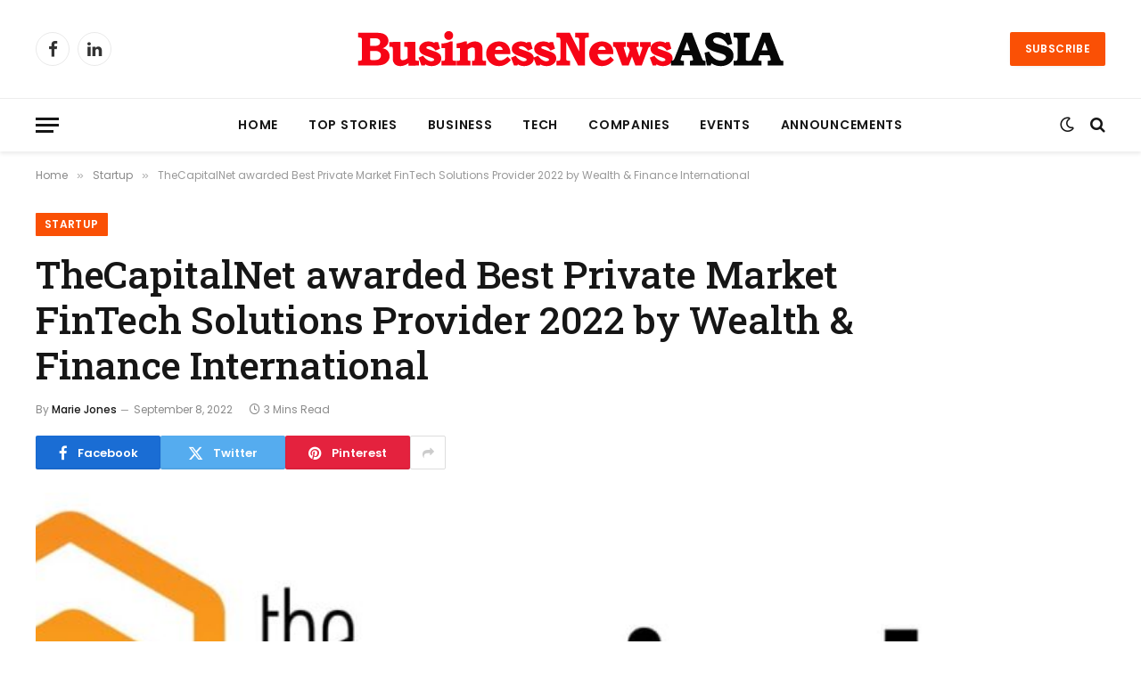

--- FILE ---
content_type: text/html; charset=UTF-8
request_url: https://www.businessnewsasia.com/2022090852354353-thecapitalnet-awarded-best-private-market-fintech-solutions-provider-2022-by-wealth-finance-international/
body_size: 17367
content:
<!DOCTYPE html><html dir="ltr" lang="en-US" prefix="og: https://ogp.me/ns#" prefix="og: https://ogp.me/ns#" class="s-light site-s-light"><head><meta charset="UTF-8" /><meta name="viewport" content="width=device-width, initial-scale=1" /><style>img:is([sizes="auto" i], [sizes^="auto," i]) { contain-intrinsic-size: 3000px 1500px }</style><meta name="description" content="TheCapitalNet, Inc., a leading enterprise SaaS and financial technologies company, has been awarded Best Private Markets FinTech Solutions Provider 2022 by Wealth &amp; Finance International. TheCapitalNet was recognized for transforming the private markets and private investments eco-system through technology, while focusing on PE, VC, CVCs, Angel Networks, Family Offices and M&amp;As. Link: www.wealthandfinance-news.com/winners/thecapitalnet-inc/ Wealth &amp; Finance" /><meta name="robots" content="max-image-preview:large" /><meta name="author" content="Marie Jones"/><link rel="canonical" href="https://www.businessnewsasia.com/2022090852354353-thecapitalnet-awarded-best-private-market-fintech-solutions-provider-2022-by-wealth-finance-international/" /><meta name="generator" content="All in One SEO (AIOSEO) 4.8.9" /><meta property="og:locale" content="en_US" /><meta property="og:site_name" content="BusinessNewsAsia.com" /><meta property="og:type" content="article" /><meta property="og:title" content="TheCapitalNet awarded Best Private Market FinTech Solutions Provider 2022 by Wealth &amp; Finance International" /><meta property="og:description" content="TheCapitalNet, Inc., a leading enterprise SaaS and financial technologies company, has been awarded Best Private Markets FinTech Solutions Provider 2022 by Wealth &amp; Finance International. TheCapitalNet was recognized for transforming the private markets and private investments eco-system through technology, while focusing on PE, VC, CVCs, Angel Networks, Family Offices and M&amp;As. Link: www.wealthandfinance-news.com/winners/thecapitalnet-inc/ Wealth &amp; Finance" /><meta property="og:url" content="https://www.businessnewsasia.com/2022090852354353-thecapitalnet-awarded-best-private-market-fintech-solutions-provider-2022-by-wealth-finance-international/" /><meta property="og:image" content="https://www.businessnewsasia.com/wp-content/uploads/2021/11/thecapitalnet.jpg" /><meta property="og:image:secure_url" content="https://www.businessnewsasia.com/wp-content/uploads/2021/11/thecapitalnet.jpg" /><meta property="og:image:width" content="1275" /><meta property="og:image:height" content="466" /><meta property="article:section" content="Startup" /><meta property="article:tag" content="thecapitalnet inc" /><meta property="article:published_time" content="2022-09-08T03:55:00+00:00" /><meta property="article:modified_time" content="2022-09-08T03:55:00+00:00" /><meta property="article:publisher" content="https://www.facebook.com/businessnewsasia" /><meta name="twitter:card" content="summary_large_image" /><meta name="twitter:title" content="TheCapitalNet awarded Best Private Market FinTech Solutions Provider 2022 by Wealth &amp; Finance International" /><meta name="twitter:description" content="TheCapitalNet, Inc., a leading enterprise SaaS and financial technologies company, has been awarded Best Private Markets FinTech Solutions Provider 2022 by Wealth &amp; Finance International. TheCapitalNet was recognized for transforming the private markets and private investments eco-system through technology, while focusing on PE, VC, CVCs, Angel Networks, Family Offices and M&amp;As. Link: www.wealthandfinance-news.com/winners/thecapitalnet-inc/ Wealth &amp; Finance" /><meta name="twitter:image" content="https://www.businessnewsasia.com/wp-content/uploads/2021/11/thecapitalnet.jpg" /><meta name="twitter:label1" content="Written by" /><meta name="twitter:data1" content="Marie Jones" /><meta name="twitter:label2" content="Est. reading time" /><meta name="twitter:data2" content="2 minutes" /> <script type="application/ld+json" class="aioseo-schema">{"@context":"https:\/\/schema.org","@graph":[{"@type":"BreadcrumbList","@id":"https:\/\/www.businessnewsasia.com\/2022090852354353-thecapitalnet-awarded-best-private-market-fintech-solutions-provider-2022-by-wealth-finance-international\/#breadcrumblist","itemListElement":[{"@type":"ListItem","@id":"https:\/\/www.businessnewsasia.com#listItem","position":1,"name":"Home","item":"https:\/\/www.businessnewsasia.com","nextItem":{"@type":"ListItem","@id":"https:\/\/www.businessnewsasia.com\/category\/startup\/#listItem","name":"Startup"}},{"@type":"ListItem","@id":"https:\/\/www.businessnewsasia.com\/category\/startup\/#listItem","position":2,"name":"Startup","item":"https:\/\/www.businessnewsasia.com\/category\/startup\/","nextItem":{"@type":"ListItem","@id":"https:\/\/www.businessnewsasia.com\/2022090852354353-thecapitalnet-awarded-best-private-market-fintech-solutions-provider-2022-by-wealth-finance-international\/#listItem","name":"TheCapitalNet awarded Best Private Market FinTech Solutions Provider 2022 by Wealth &amp; Finance International"},"previousItem":{"@type":"ListItem","@id":"https:\/\/www.businessnewsasia.com#listItem","name":"Home"}},{"@type":"ListItem","@id":"https:\/\/www.businessnewsasia.com\/2022090852354353-thecapitalnet-awarded-best-private-market-fintech-solutions-provider-2022-by-wealth-finance-international\/#listItem","position":3,"name":"TheCapitalNet awarded Best Private Market FinTech Solutions Provider 2022 by Wealth &amp; Finance International","previousItem":{"@type":"ListItem","@id":"https:\/\/www.businessnewsasia.com\/category\/startup\/#listItem","name":"Startup"}}]},{"@type":"NewsArticle","@id":"https:\/\/www.businessnewsasia.com\/2022090852354353-thecapitalnet-awarded-best-private-market-fintech-solutions-provider-2022-by-wealth-finance-international\/#newsarticle","name":"TheCapitalNet awarded Best Private Market FinTech Solutions Provider 2022 by Wealth & Finance International","headline":"TheCapitalNet awarded Best Private Market FinTech Solutions Provider 2022 by Wealth &amp; Finance International","author":{"@id":"https:\/\/www.businessnewsasia.com\/author\/marie-jones\/#author"},"publisher":{"@id":"https:\/\/www.businessnewsasia.com\/#organization"},"image":{"@type":"ImageObject","url":"https:\/\/www.businessnewsasia.com\/wp-content\/uploads\/2021\/11\/thecapitalnet.jpg","width":1275,"height":466},"datePublished":"2022-09-08T11:55:00+08:00","dateModified":"2022-09-08T11:55:00+08:00","inLanguage":"en-US","mainEntityOfPage":{"@id":"https:\/\/www.businessnewsasia.com\/2022090852354353-thecapitalnet-awarded-best-private-market-fintech-solutions-provider-2022-by-wealth-finance-international\/#webpage"},"isPartOf":{"@id":"https:\/\/www.businessnewsasia.com\/2022090852354353-thecapitalnet-awarded-best-private-market-fintech-solutions-provider-2022-by-wealth-finance-international\/#webpage"},"articleSection":"Startup, TheCapitalNet Inc","dateline":"Published on September 8, 2022."},{"@type":"Organization","@id":"https:\/\/www.businessnewsasia.com\/#organization","name":"BusinessNewsAsia.com","description":"The Latest Business News in Asia","url":"https:\/\/www.businessnewsasia.com\/","logo":{"@type":"ImageObject","url":"https:\/\/www.businessnewsasia.com\/wp-content\/uploads\/2016\/12\/businessnewsasia-new-logo.jpg","@id":"https:\/\/www.businessnewsasia.com\/2022090852354353-thecapitalnet-awarded-best-private-market-fintech-solutions-provider-2022-by-wealth-finance-international\/#organizationLogo","width":297,"height":88},"image":{"@id":"https:\/\/www.businessnewsasia.com\/2022090852354353-thecapitalnet-awarded-best-private-market-fintech-solutions-provider-2022-by-wealth-finance-international\/#organizationLogo"},"sameAs":["https:\/\/www.facebook.com\/businessnewsasia"]},{"@type":"Person","@id":"https:\/\/www.businessnewsasia.com\/author\/marie-jones\/#author","url":"https:\/\/www.businessnewsasia.com\/author\/marie-jones\/","name":"Marie Jones","image":{"@type":"ImageObject","@id":"https:\/\/www.businessnewsasia.com\/2022090852354353-thecapitalnet-awarded-best-private-market-fintech-solutions-provider-2022-by-wealth-finance-international\/#authorImage","url":"https:\/\/secure.gravatar.com\/avatar\/e4f3fc8bc90597466ef280033f7d3e3d74a31cf43707601f6e63e6345a6c41b7?s=96&d=mm&r=g","width":96,"height":96,"caption":"Marie Jones"}},{"@type":"WebPage","@id":"https:\/\/www.businessnewsasia.com\/2022090852354353-thecapitalnet-awarded-best-private-market-fintech-solutions-provider-2022-by-wealth-finance-international\/#webpage","url":"https:\/\/www.businessnewsasia.com\/2022090852354353-thecapitalnet-awarded-best-private-market-fintech-solutions-provider-2022-by-wealth-finance-international\/","name":"TheCapitalNet awarded Best Private Market FinTech Solutions Provider 2022 by Wealth & Finance International","description":"TheCapitalNet, Inc., a leading enterprise SaaS and financial technologies company, has been awarded Best Private Markets FinTech Solutions Provider 2022 by Wealth & Finance International. TheCapitalNet was recognized for transforming the private markets and private investments eco-system through technology, while focusing on PE, VC, CVCs, Angel Networks, Family Offices and M&As. Link: www.wealthandfinance-news.com\/winners\/thecapitalnet-inc\/ Wealth & Finance","inLanguage":"en-US","isPartOf":{"@id":"https:\/\/www.businessnewsasia.com\/#website"},"breadcrumb":{"@id":"https:\/\/www.businessnewsasia.com\/2022090852354353-thecapitalnet-awarded-best-private-market-fintech-solutions-provider-2022-by-wealth-finance-international\/#breadcrumblist"},"author":{"@id":"https:\/\/www.businessnewsasia.com\/author\/marie-jones\/#author"},"creator":{"@id":"https:\/\/www.businessnewsasia.com\/author\/marie-jones\/#author"},"image":{"@type":"ImageObject","url":"https:\/\/www.businessnewsasia.com\/wp-content\/uploads\/2021\/11\/thecapitalnet.jpg","@id":"https:\/\/www.businessnewsasia.com\/2022090852354353-thecapitalnet-awarded-best-private-market-fintech-solutions-provider-2022-by-wealth-finance-international\/#mainImage","width":1275,"height":466},"primaryImageOfPage":{"@id":"https:\/\/www.businessnewsasia.com\/2022090852354353-thecapitalnet-awarded-best-private-market-fintech-solutions-provider-2022-by-wealth-finance-international\/#mainImage"},"datePublished":"2022-09-08T11:55:00+08:00","dateModified":"2022-09-08T11:55:00+08:00"},{"@type":"WebSite","@id":"https:\/\/www.businessnewsasia.com\/#website","url":"https:\/\/www.businessnewsasia.com\/","name":"BusinessNewsAsia.com","alternateName":"Business News Asia","description":"The Latest Business News in Asia","inLanguage":"en-US","publisher":{"@id":"https:\/\/www.businessnewsasia.com\/#organization"}}]}</script> <title>TheCapitalNet awarded Best Private Market FinTech Solutions Provider 2022 by Wealth &amp; Finance International</title><link rel="preload" as="image" imagesrcset="https://www.businessnewsasia.com/wp-content/uploads/2021/11/thecapitalnet-1024x374.jpg" imagesizes="(max-width: 1200px) 100vw, 1200px" /><link rel="preload" as="font" href="https://www.businessnewsasia.com/wp-content/themes/smart-mag/css/icons/fonts/ts-icons.woff2?v3.1" type="font/woff2" crossorigin="anonymous" /><meta name="description" content="TheCapitalNet, Inc., a leading enterprise SaaS and financial technologies company, has been awarded Best Private Markets FinTech Solutions Provider 2022 by"/><meta name="robots" content="follow, index, max-snippet:-1, max-video-preview:-1, max-image-preview:large"/><link rel="canonical" href="https://www.businessnewsasia.com/2022090852354353-thecapitalnet-awarded-best-private-market-fintech-solutions-provider-2022-by-wealth-finance-international/" /><meta property="og:locale" content="en_US" /><meta property="og:type" content="article" /><meta property="og:title" content="TheCapitalNet awarded Best Private Market FinTech Solutions Provider 2022 by Wealth &amp; Finance International - BusinessNewsAsia.com" /><meta property="og:description" content="TheCapitalNet, Inc., a leading enterprise SaaS and financial technologies company, has been awarded Best Private Markets FinTech Solutions Provider 2022 by" /><meta property="og:url" content="https://www.businessnewsasia.com/2022090852354353-thecapitalnet-awarded-best-private-market-fintech-solutions-provider-2022-by-wealth-finance-international/" /><meta property="og:site_name" content="BusinessNewsAsia.com" /><meta property="article:tag" content="TheCapitalNet Inc" /><meta property="article:section" content="Startup" /><meta property="og:image" content="https://www.businessnewsasia.com/wp-content/uploads/2021/11/thecapitalnet.jpg" /><meta property="og:image:secure_url" content="https://www.businessnewsasia.com/wp-content/uploads/2021/11/thecapitalnet.jpg" /><meta property="og:image:width" content="1275" /><meta property="og:image:height" content="466" /><meta property="og:image:alt" content="TheCapitalNet awarded Best Private Market FinTech Solutions Provider 2022 by Wealth &amp; Finance International" /><meta property="og:image:type" content="image/jpeg" /><meta property="article:published_time" content="2022-09-08T11:55:00+08:00" /><meta name="twitter:card" content="summary_large_image" /><meta name="twitter:title" content="TheCapitalNet awarded Best Private Market FinTech Solutions Provider 2022 by Wealth &amp; Finance International - BusinessNewsAsia.com" /><meta name="twitter:description" content="TheCapitalNet, Inc., a leading enterprise SaaS and financial technologies company, has been awarded Best Private Markets FinTech Solutions Provider 2022 by" /><meta name="twitter:image" content="https://www.businessnewsasia.com/wp-content/uploads/2021/11/thecapitalnet.jpg" /><meta name="twitter:label1" content="Written by" /><meta name="twitter:data1" content="Marie Jones" /><meta name="twitter:label2" content="Time to read" /><meta name="twitter:data2" content="2 minutes" /> <script type="application/ld+json" class="rank-math-schema">{"@context":"https://schema.org","@graph":[{"@type":"Organization","@id":"https://www.businessnewsasia.com/#organization","name":"BusinessNewsAsia.com","url":"https://www.businessnewsasia.com"},{"@type":"WebSite","@id":"https://www.businessnewsasia.com/#website","url":"https://www.businessnewsasia.com","name":"BusinessNewsAsia.com","publisher":{"@id":"https://www.businessnewsasia.com/#organization"},"inLanguage":"en-US"},{"@type":"ImageObject","@id":"https://www.businessnewsasia.com/wp-content/uploads/2021/11/thecapitalnet.jpg","url":"https://www.businessnewsasia.com/wp-content/uploads/2021/11/thecapitalnet.jpg","width":"1275","height":"466","inLanguage":"en-US"},{"@type":"WebPage","@id":"https://www.businessnewsasia.com/2022090852354353-thecapitalnet-awarded-best-private-market-fintech-solutions-provider-2022-by-wealth-finance-international/#webpage","url":"https://www.businessnewsasia.com/2022090852354353-thecapitalnet-awarded-best-private-market-fintech-solutions-provider-2022-by-wealth-finance-international/","name":"TheCapitalNet awarded Best Private Market FinTech Solutions Provider 2022 by Wealth &amp; Finance International - BusinessNewsAsia.com","datePublished":"2022-09-08T11:55:00+08:00","dateModified":"2022-09-08T11:55:00+08:00","isPartOf":{"@id":"https://www.businessnewsasia.com/#website"},"primaryImageOfPage":{"@id":"https://www.businessnewsasia.com/wp-content/uploads/2021/11/thecapitalnet.jpg"},"inLanguage":"en-US"},{"@type":"Person","@id":"https://www.businessnewsasia.com/author/marie-jones/","name":"Marie Jones","url":"https://www.businessnewsasia.com/author/marie-jones/","image":{"@type":"ImageObject","@id":"https://secure.gravatar.com/avatar/e4f3fc8bc90597466ef280033f7d3e3d74a31cf43707601f6e63e6345a6c41b7?s=96&amp;d=mm&amp;r=g","url":"https://secure.gravatar.com/avatar/e4f3fc8bc90597466ef280033f7d3e3d74a31cf43707601f6e63e6345a6c41b7?s=96&amp;d=mm&amp;r=g","caption":"Marie Jones","inLanguage":"en-US"},"worksFor":{"@id":"https://www.businessnewsasia.com/#organization"}},{"@type":"BlogPosting","headline":"TheCapitalNet awarded Best Private Market FinTech Solutions Provider 2022 by Wealth &amp; Finance","datePublished":"2022-09-08T11:55:00+08:00","dateModified":"2022-09-08T11:55:00+08:00","articleSection":"Startup","author":{"@id":"https://www.businessnewsasia.com/author/marie-jones/","name":"Marie Jones"},"publisher":{"@id":"https://www.businessnewsasia.com/#organization"},"description":"TheCapitalNet, Inc., a leading enterprise SaaS and financial technologies company, has been awarded Best Private Markets FinTech Solutions Provider 2022 by","name":"TheCapitalNet awarded Best Private Market FinTech Solutions Provider 2022 by Wealth &amp; Finance","@id":"https://www.businessnewsasia.com/2022090852354353-thecapitalnet-awarded-best-private-market-fintech-solutions-provider-2022-by-wealth-finance-international/#richSnippet","isPartOf":{"@id":"https://www.businessnewsasia.com/2022090852354353-thecapitalnet-awarded-best-private-market-fintech-solutions-provider-2022-by-wealth-finance-international/#webpage"},"image":{"@id":"https://www.businessnewsasia.com/wp-content/uploads/2021/11/thecapitalnet.jpg"},"inLanguage":"en-US","mainEntityOfPage":{"@id":"https://www.businessnewsasia.com/2022090852354353-thecapitalnet-awarded-best-private-market-fintech-solutions-provider-2022-by-wealth-finance-international/#webpage"}}]}</script> <link rel='dns-prefetch' href='//fonts.googleapis.com' /><link rel="alternate" type="application/rss+xml" title="BusinessNewsAsia.com &raquo; Feed" href="https://www.businessnewsasia.com/feed/" /><link rel="alternate" type="application/rss+xml" title="BusinessNewsAsia.com &raquo; Comments Feed" href="https://www.businessnewsasia.com/comments/feed/" /><link rel="alternate" type="application/rss+xml" title="BusinessNewsAsia.com &raquo; TheCapitalNet awarded Best Private Market FinTech Solutions Provider 2022 by Wealth &amp; Finance International Comments Feed" href="https://www.businessnewsasia.com/2022090852354353-thecapitalnet-awarded-best-private-market-fintech-solutions-provider-2022-by-wealth-finance-international/feed/" /> <script type="text/javascript">/*  */
window._wpemojiSettings = {"baseUrl":"https:\/\/s.w.org\/images\/core\/emoji\/16.0.1\/72x72\/","ext":".png","svgUrl":"https:\/\/s.w.org\/images\/core\/emoji\/16.0.1\/svg\/","svgExt":".svg","source":{"concatemoji":"https:\/\/www.businessnewsasia.com\/wp-includes\/js\/wp-emoji-release.min.js?ver=6.8.3"}};
/*! This file is auto-generated */
!function(s,n){var o,i,e;function c(e){try{var t={supportTests:e,timestamp:(new Date).valueOf()};sessionStorage.setItem(o,JSON.stringify(t))}catch(e){}}function p(e,t,n){e.clearRect(0,0,e.canvas.width,e.canvas.height),e.fillText(t,0,0);var t=new Uint32Array(e.getImageData(0,0,e.canvas.width,e.canvas.height).data),a=(e.clearRect(0,0,e.canvas.width,e.canvas.height),e.fillText(n,0,0),new Uint32Array(e.getImageData(0,0,e.canvas.width,e.canvas.height).data));return t.every(function(e,t){return e===a[t]})}function u(e,t){e.clearRect(0,0,e.canvas.width,e.canvas.height),e.fillText(t,0,0);for(var n=e.getImageData(16,16,1,1),a=0;a<n.data.length;a++)if(0!==n.data[a])return!1;return!0}function f(e,t,n,a){switch(t){case"flag":return n(e,"\ud83c\udff3\ufe0f\u200d\u26a7\ufe0f","\ud83c\udff3\ufe0f\u200b\u26a7\ufe0f")?!1:!n(e,"\ud83c\udde8\ud83c\uddf6","\ud83c\udde8\u200b\ud83c\uddf6")&&!n(e,"\ud83c\udff4\udb40\udc67\udb40\udc62\udb40\udc65\udb40\udc6e\udb40\udc67\udb40\udc7f","\ud83c\udff4\u200b\udb40\udc67\u200b\udb40\udc62\u200b\udb40\udc65\u200b\udb40\udc6e\u200b\udb40\udc67\u200b\udb40\udc7f");case"emoji":return!a(e,"\ud83e\udedf")}return!1}function g(e,t,n,a){var r="undefined"!=typeof WorkerGlobalScope&&self instanceof WorkerGlobalScope?new OffscreenCanvas(300,150):s.createElement("canvas"),o=r.getContext("2d",{willReadFrequently:!0}),i=(o.textBaseline="top",o.font="600 32px Arial",{});return e.forEach(function(e){i[e]=t(o,e,n,a)}),i}function t(e){var t=s.createElement("script");t.src=e,t.defer=!0,s.head.appendChild(t)}"undefined"!=typeof Promise&&(o="wpEmojiSettingsSupports",i=["flag","emoji"],n.supports={everything:!0,everythingExceptFlag:!0},e=new Promise(function(e){s.addEventListener("DOMContentLoaded",e,{once:!0})}),new Promise(function(t){var n=function(){try{var e=JSON.parse(sessionStorage.getItem(o));if("object"==typeof e&&"number"==typeof e.timestamp&&(new Date).valueOf()<e.timestamp+604800&&"object"==typeof e.supportTests)return e.supportTests}catch(e){}return null}();if(!n){if("undefined"!=typeof Worker&&"undefined"!=typeof OffscreenCanvas&&"undefined"!=typeof URL&&URL.createObjectURL&&"undefined"!=typeof Blob)try{var e="postMessage("+g.toString()+"("+[JSON.stringify(i),f.toString(),p.toString(),u.toString()].join(",")+"));",a=new Blob([e],{type:"text/javascript"}),r=new Worker(URL.createObjectURL(a),{name:"wpTestEmojiSupports"});return void(r.onmessage=function(e){c(n=e.data),r.terminate(),t(n)})}catch(e){}c(n=g(i,f,p,u))}t(n)}).then(function(e){for(var t in e)n.supports[t]=e[t],n.supports.everything=n.supports.everything&&n.supports[t],"flag"!==t&&(n.supports.everythingExceptFlag=n.supports.everythingExceptFlag&&n.supports[t]);n.supports.everythingExceptFlag=n.supports.everythingExceptFlag&&!n.supports.flag,n.DOMReady=!1,n.readyCallback=function(){n.DOMReady=!0}}).then(function(){return e}).then(function(){var e;n.supports.everything||(n.readyCallback(),(e=n.source||{}).concatemoji?t(e.concatemoji):e.wpemoji&&e.twemoji&&(t(e.twemoji),t(e.wpemoji)))}))}((window,document),window._wpemojiSettings);
/*  */</script> <style id='wp-emoji-styles-inline-css' type='text/css'>img.wp-smiley, img.emoji {
		display: inline !important;
		border: none !important;
		box-shadow: none !important;
		height: 1em !important;
		width: 1em !important;
		margin: 0 0.07em !important;
		vertical-align: -0.1em !important;
		background: none !important;
		padding: 0 !important;
	}</style><link data-optimized="1" rel='stylesheet' id='wp-block-library-css' href='https://www.businessnewsasia.com/wp-content/litespeed/css/e69401b9c8a544857e2656db0a7ca0cb.css?ver=13c61' type='text/css' media='all' /><style id='classic-theme-styles-inline-css' type='text/css'>/*! This file is auto-generated */
.wp-block-button__link{color:#fff;background-color:#32373c;border-radius:9999px;box-shadow:none;text-decoration:none;padding:calc(.667em + 2px) calc(1.333em + 2px);font-size:1.125em}.wp-block-file__button{background:#32373c;color:#fff;text-decoration:none}</style><style id='global-styles-inline-css' type='text/css'>:root{--wp--preset--aspect-ratio--square: 1;--wp--preset--aspect-ratio--4-3: 4/3;--wp--preset--aspect-ratio--3-4: 3/4;--wp--preset--aspect-ratio--3-2: 3/2;--wp--preset--aspect-ratio--2-3: 2/3;--wp--preset--aspect-ratio--16-9: 16/9;--wp--preset--aspect-ratio--9-16: 9/16;--wp--preset--color--black: #000000;--wp--preset--color--cyan-bluish-gray: #abb8c3;--wp--preset--color--white: #ffffff;--wp--preset--color--pale-pink: #f78da7;--wp--preset--color--vivid-red: #cf2e2e;--wp--preset--color--luminous-vivid-orange: #ff6900;--wp--preset--color--luminous-vivid-amber: #fcb900;--wp--preset--color--light-green-cyan: #7bdcb5;--wp--preset--color--vivid-green-cyan: #00d084;--wp--preset--color--pale-cyan-blue: #8ed1fc;--wp--preset--color--vivid-cyan-blue: #0693e3;--wp--preset--color--vivid-purple: #9b51e0;--wp--preset--gradient--vivid-cyan-blue-to-vivid-purple: linear-gradient(135deg,rgba(6,147,227,1) 0%,rgb(155,81,224) 100%);--wp--preset--gradient--light-green-cyan-to-vivid-green-cyan: linear-gradient(135deg,rgb(122,220,180) 0%,rgb(0,208,130) 100%);--wp--preset--gradient--luminous-vivid-amber-to-luminous-vivid-orange: linear-gradient(135deg,rgba(252,185,0,1) 0%,rgba(255,105,0,1) 100%);--wp--preset--gradient--luminous-vivid-orange-to-vivid-red: linear-gradient(135deg,rgba(255,105,0,1) 0%,rgb(207,46,46) 100%);--wp--preset--gradient--very-light-gray-to-cyan-bluish-gray: linear-gradient(135deg,rgb(238,238,238) 0%,rgb(169,184,195) 100%);--wp--preset--gradient--cool-to-warm-spectrum: linear-gradient(135deg,rgb(74,234,220) 0%,rgb(151,120,209) 20%,rgb(207,42,186) 40%,rgb(238,44,130) 60%,rgb(251,105,98) 80%,rgb(254,248,76) 100%);--wp--preset--gradient--blush-light-purple: linear-gradient(135deg,rgb(255,206,236) 0%,rgb(152,150,240) 100%);--wp--preset--gradient--blush-bordeaux: linear-gradient(135deg,rgb(254,205,165) 0%,rgb(254,45,45) 50%,rgb(107,0,62) 100%);--wp--preset--gradient--luminous-dusk: linear-gradient(135deg,rgb(255,203,112) 0%,rgb(199,81,192) 50%,rgb(65,88,208) 100%);--wp--preset--gradient--pale-ocean: linear-gradient(135deg,rgb(255,245,203) 0%,rgb(182,227,212) 50%,rgb(51,167,181) 100%);--wp--preset--gradient--electric-grass: linear-gradient(135deg,rgb(202,248,128) 0%,rgb(113,206,126) 100%);--wp--preset--gradient--midnight: linear-gradient(135deg,rgb(2,3,129) 0%,rgb(40,116,252) 100%);--wp--preset--font-size--small: 13px;--wp--preset--font-size--medium: 20px;--wp--preset--font-size--large: 36px;--wp--preset--font-size--x-large: 42px;--wp--preset--spacing--20: 0.44rem;--wp--preset--spacing--30: 0.67rem;--wp--preset--spacing--40: 1rem;--wp--preset--spacing--50: 1.5rem;--wp--preset--spacing--60: 2.25rem;--wp--preset--spacing--70: 3.38rem;--wp--preset--spacing--80: 5.06rem;--wp--preset--shadow--natural: 6px 6px 9px rgba(0, 0, 0, 0.2);--wp--preset--shadow--deep: 12px 12px 50px rgba(0, 0, 0, 0.4);--wp--preset--shadow--sharp: 6px 6px 0px rgba(0, 0, 0, 0.2);--wp--preset--shadow--outlined: 6px 6px 0px -3px rgba(255, 255, 255, 1), 6px 6px rgba(0, 0, 0, 1);--wp--preset--shadow--crisp: 6px 6px 0px rgba(0, 0, 0, 1);}:where(.is-layout-flex){gap: 0.5em;}:where(.is-layout-grid){gap: 0.5em;}body .is-layout-flex{display: flex;}.is-layout-flex{flex-wrap: wrap;align-items: center;}.is-layout-flex > :is(*, div){margin: 0;}body .is-layout-grid{display: grid;}.is-layout-grid > :is(*, div){margin: 0;}:where(.wp-block-columns.is-layout-flex){gap: 2em;}:where(.wp-block-columns.is-layout-grid){gap: 2em;}:where(.wp-block-post-template.is-layout-flex){gap: 1.25em;}:where(.wp-block-post-template.is-layout-grid){gap: 1.25em;}.has-black-color{color: var(--wp--preset--color--black) !important;}.has-cyan-bluish-gray-color{color: var(--wp--preset--color--cyan-bluish-gray) !important;}.has-white-color{color: var(--wp--preset--color--white) !important;}.has-pale-pink-color{color: var(--wp--preset--color--pale-pink) !important;}.has-vivid-red-color{color: var(--wp--preset--color--vivid-red) !important;}.has-luminous-vivid-orange-color{color: var(--wp--preset--color--luminous-vivid-orange) !important;}.has-luminous-vivid-amber-color{color: var(--wp--preset--color--luminous-vivid-amber) !important;}.has-light-green-cyan-color{color: var(--wp--preset--color--light-green-cyan) !important;}.has-vivid-green-cyan-color{color: var(--wp--preset--color--vivid-green-cyan) !important;}.has-pale-cyan-blue-color{color: var(--wp--preset--color--pale-cyan-blue) !important;}.has-vivid-cyan-blue-color{color: var(--wp--preset--color--vivid-cyan-blue) !important;}.has-vivid-purple-color{color: var(--wp--preset--color--vivid-purple) !important;}.has-black-background-color{background-color: var(--wp--preset--color--black) !important;}.has-cyan-bluish-gray-background-color{background-color: var(--wp--preset--color--cyan-bluish-gray) !important;}.has-white-background-color{background-color: var(--wp--preset--color--white) !important;}.has-pale-pink-background-color{background-color: var(--wp--preset--color--pale-pink) !important;}.has-vivid-red-background-color{background-color: var(--wp--preset--color--vivid-red) !important;}.has-luminous-vivid-orange-background-color{background-color: var(--wp--preset--color--luminous-vivid-orange) !important;}.has-luminous-vivid-amber-background-color{background-color: var(--wp--preset--color--luminous-vivid-amber) !important;}.has-light-green-cyan-background-color{background-color: var(--wp--preset--color--light-green-cyan) !important;}.has-vivid-green-cyan-background-color{background-color: var(--wp--preset--color--vivid-green-cyan) !important;}.has-pale-cyan-blue-background-color{background-color: var(--wp--preset--color--pale-cyan-blue) !important;}.has-vivid-cyan-blue-background-color{background-color: var(--wp--preset--color--vivid-cyan-blue) !important;}.has-vivid-purple-background-color{background-color: var(--wp--preset--color--vivid-purple) !important;}.has-black-border-color{border-color: var(--wp--preset--color--black) !important;}.has-cyan-bluish-gray-border-color{border-color: var(--wp--preset--color--cyan-bluish-gray) !important;}.has-white-border-color{border-color: var(--wp--preset--color--white) !important;}.has-pale-pink-border-color{border-color: var(--wp--preset--color--pale-pink) !important;}.has-vivid-red-border-color{border-color: var(--wp--preset--color--vivid-red) !important;}.has-luminous-vivid-orange-border-color{border-color: var(--wp--preset--color--luminous-vivid-orange) !important;}.has-luminous-vivid-amber-border-color{border-color: var(--wp--preset--color--luminous-vivid-amber) !important;}.has-light-green-cyan-border-color{border-color: var(--wp--preset--color--light-green-cyan) !important;}.has-vivid-green-cyan-border-color{border-color: var(--wp--preset--color--vivid-green-cyan) !important;}.has-pale-cyan-blue-border-color{border-color: var(--wp--preset--color--pale-cyan-blue) !important;}.has-vivid-cyan-blue-border-color{border-color: var(--wp--preset--color--vivid-cyan-blue) !important;}.has-vivid-purple-border-color{border-color: var(--wp--preset--color--vivid-purple) !important;}.has-vivid-cyan-blue-to-vivid-purple-gradient-background{background: var(--wp--preset--gradient--vivid-cyan-blue-to-vivid-purple) !important;}.has-light-green-cyan-to-vivid-green-cyan-gradient-background{background: var(--wp--preset--gradient--light-green-cyan-to-vivid-green-cyan) !important;}.has-luminous-vivid-amber-to-luminous-vivid-orange-gradient-background{background: var(--wp--preset--gradient--luminous-vivid-amber-to-luminous-vivid-orange) !important;}.has-luminous-vivid-orange-to-vivid-red-gradient-background{background: var(--wp--preset--gradient--luminous-vivid-orange-to-vivid-red) !important;}.has-very-light-gray-to-cyan-bluish-gray-gradient-background{background: var(--wp--preset--gradient--very-light-gray-to-cyan-bluish-gray) !important;}.has-cool-to-warm-spectrum-gradient-background{background: var(--wp--preset--gradient--cool-to-warm-spectrum) !important;}.has-blush-light-purple-gradient-background{background: var(--wp--preset--gradient--blush-light-purple) !important;}.has-blush-bordeaux-gradient-background{background: var(--wp--preset--gradient--blush-bordeaux) !important;}.has-luminous-dusk-gradient-background{background: var(--wp--preset--gradient--luminous-dusk) !important;}.has-pale-ocean-gradient-background{background: var(--wp--preset--gradient--pale-ocean) !important;}.has-electric-grass-gradient-background{background: var(--wp--preset--gradient--electric-grass) !important;}.has-midnight-gradient-background{background: var(--wp--preset--gradient--midnight) !important;}.has-small-font-size{font-size: var(--wp--preset--font-size--small) !important;}.has-medium-font-size{font-size: var(--wp--preset--font-size--medium) !important;}.has-large-font-size{font-size: var(--wp--preset--font-size--large) !important;}.has-x-large-font-size{font-size: var(--wp--preset--font-size--x-large) !important;}
:where(.wp-block-post-template.is-layout-flex){gap: 1.25em;}:where(.wp-block-post-template.is-layout-grid){gap: 1.25em;}
:where(.wp-block-columns.is-layout-flex){gap: 2em;}:where(.wp-block-columns.is-layout-grid){gap: 2em;}
:root :where(.wp-block-pullquote){font-size: 1.5em;line-height: 1.6;}</style><link data-optimized="1" rel='stylesheet' id='cmplz-general-css' href='https://www.businessnewsasia.com/wp-content/litespeed/css/faef35a1c14be2dae897eb86bcc50c7f.css?ver=b337b' type='text/css' media='all' /><link data-optimized="1" rel='stylesheet' id='tablepress-default-css' href='https://www.businessnewsasia.com/wp-content/litespeed/css/9377e3ff47e797e63726d9f2464e894e.css?ver=d9ed8' type='text/css' media='all' /><link data-optimized="1" rel='stylesheet' id='smartmag-core-css' href='https://www.businessnewsasia.com/wp-content/litespeed/css/89d9b0c7e29f9160e25282b583fe5994.css?ver=78641' type='text/css' media='all' /><style id='smartmag-core-inline-css' type='text/css'>:root { --c-main: #fa5005;
--c-main-rgb: 250,80,5;
--text-font: "Poppins", system-ui, -apple-system, "Segoe UI", Arial, sans-serif;
--body-font: "Poppins", system-ui, -apple-system, "Segoe UI", Arial, sans-serif;
--title-font: "Roboto Slab", system-ui, -apple-system, "Segoe UI", Arial, sans-serif;
--h-font: "Roboto Slab", system-ui, -apple-system, "Segoe UI", Arial, sans-serif;
--title-fw-bold: 600;
--excerpt-size: 14px; }
.post-title:not(._) { font-weight: 500; }
.smart-head-main { --c-shadow: rgba(0,0,0,0.07); }
.smart-head-main .smart-head-bot { border-top-width: 1px; border-top-color: #ededed; }
.s-dark .smart-head-main .smart-head-bot,
.smart-head-main .s-dark.smart-head-bot { border-top-color: #2d2d2d; }
.navigation-main .menu > li > a { letter-spacing: 0.05em; }
.block-head .heading { font-family: "Poppins", system-ui, -apple-system, "Segoe UI", Arial, sans-serif; }
.block-head-e2 .heading { font-weight: 600; color: var(--c-main); }
.entry-content { font-size: 16px; line-height: 1.8; }</style><link data-optimized="1" rel='stylesheet' id='smartmag-magnific-popup-css' href='https://www.businessnewsasia.com/wp-content/litespeed/css/9f23cff0cdde3ec59cee3ee91a724ea1.css?ver=42f08' type='text/css' media='all' /><link data-optimized="1" rel='stylesheet' id='smartmag-icons-css' href='https://www.businessnewsasia.com/wp-content/litespeed/css/5c1e11e7143accc47a032e8883870441.css?ver=3a728' type='text/css' media='all' /><link rel='stylesheet' id='smartmag-gfonts-custom-css' href='https://fonts.googleapis.com/css?family=Poppins%3A400%2C500%2C600%2C700%7CRoboto+Slab%3A400%2C500%2C600%2C700&#038;display=swap' type='text/css' media='all' /> <script type="text/javascript" id="smartmag-lazy-inline-js-after">/*  */
/**
 * @copyright ThemeSphere
 * @preserve
 */
var BunyadLazy={};BunyadLazy.load=function(){function a(e,n){var t={};e.dataset.bgset&&e.dataset.sizes?(t.sizes=e.dataset.sizes,t.srcset=e.dataset.bgset):t.src=e.dataset.bgsrc,function(t){var a=t.dataset.ratio;if(0<a){const e=t.parentElement;if(e.classList.contains("media-ratio")){const n=e.style;n.getPropertyValue("--a-ratio")||(n.paddingBottom=100/a+"%")}}}(e);var a,o=document.createElement("img");for(a in o.onload=function(){var t="url('"+(o.currentSrc||o.src)+"')",a=e.style;a.backgroundImage!==t&&requestAnimationFrame(()=>{a.backgroundImage=t,n&&n()}),o.onload=null,o.onerror=null,o=null},o.onerror=o.onload,t)o.setAttribute(a,t[a]);o&&o.complete&&0<o.naturalWidth&&o.onload&&o.onload()}function e(t){t.dataset.loaded||a(t,()=>{document.dispatchEvent(new Event("lazyloaded")),t.dataset.loaded=1})}function n(t){"complete"===document.readyState?t():window.addEventListener("load",t)}return{initEarly:function(){var t,a=()=>{document.querySelectorAll(".img.bg-cover:not(.lazyload)").forEach(e)};"complete"!==document.readyState?(t=setInterval(a,150),n(()=>{a(),clearInterval(t)})):a()},callOnLoad:n,initBgImages:function(t){t&&n(()=>{document.querySelectorAll(".img.bg-cover").forEach(e)})},bgLoad:a}}(),BunyadLazy.load.initEarly();
/*  */</script> <script type="text/javascript" src="https://www.businessnewsasia.com/wp-includes/js/jquery/jquery.min.js?ver=3.7.1" id="jquery-core-js"></script> <script data-optimized="1" type="text/javascript" src="https://www.businessnewsasia.com/wp-content/litespeed/js/ba22ea4eb11e799655dc7614f44eb71c.js?ver=be87e" id="jquery-migrate-js"></script> <link rel="https://api.w.org/" href="https://www.businessnewsasia.com/wp-json/" /><link rel="alternate" title="JSON" type="application/json" href="https://www.businessnewsasia.com/wp-json/wp/v2/posts/54353" /><link rel="EditURI" type="application/rsd+xml" title="RSD" href="https://www.businessnewsasia.com/xmlrpc.php?rsd" /><meta name="generator" content="WordPress 6.8.3" /><link rel='shortlink' href='https://www.businessnewsasia.com/?p=54353' /><link rel="alternate" title="oEmbed (JSON)" type="application/json+oembed" href="https://www.businessnewsasia.com/wp-json/oembed/1.0/embed?url=https%3A%2F%2Fwww.businessnewsasia.com%2F2022090852354353-thecapitalnet-awarded-best-private-market-fintech-solutions-provider-2022-by-wealth-finance-international%2F" /><link rel="alternate" title="oEmbed (XML)" type="text/xml+oembed" href="https://www.businessnewsasia.com/wp-json/oembed/1.0/embed?url=https%3A%2F%2Fwww.businessnewsasia.com%2F2022090852354353-thecapitalnet-awarded-best-private-market-fintech-solutions-provider-2022-by-wealth-finance-international%2F&#038;format=xml" /> <script>var BunyadSchemeKey = 'bunyad-scheme';
		(() => {
			const d = document.documentElement;
			const c = d.classList;
			var scheme = localStorage.getItem(BunyadSchemeKey);
			
			if (scheme) {
				d.dataset.origClass = c;
				scheme === 'dark' ? c.remove('s-light', 'site-s-light') : c.remove('s-dark', 'site-s-dark');
				c.add('site-s-' + scheme, 's-' + scheme);
			}
		})();</script> <meta name="generator" content="Elementor 3.27.6; features: e_font_icon_svg, additional_custom_breakpoints; settings: css_print_method-external, google_font-enabled, font_display-swap"><style>.e-con.e-parent:nth-of-type(n+4):not(.e-lazyloaded):not(.e-no-lazyload),
				.e-con.e-parent:nth-of-type(n+4):not(.e-lazyloaded):not(.e-no-lazyload) * {
					background-image: none !important;
				}
				@media screen and (max-height: 1024px) {
					.e-con.e-parent:nth-of-type(n+3):not(.e-lazyloaded):not(.e-no-lazyload),
					.e-con.e-parent:nth-of-type(n+3):not(.e-lazyloaded):not(.e-no-lazyload) * {
						background-image: none !important;
					}
				}
				@media screen and (max-height: 640px) {
					.e-con.e-parent:nth-of-type(n+2):not(.e-lazyloaded):not(.e-no-lazyload),
					.e-con.e-parent:nth-of-type(n+2):not(.e-lazyloaded):not(.e-no-lazyload) * {
						background-image: none !important;
					}
				}</style><link rel="icon" href="https://www.businessnewsasia.com/wp-content/uploads/2024/02/cropped-BusinessnewsAsia-icon-32x32.png" sizes="32x32" /><link rel="icon" href="https://www.businessnewsasia.com/wp-content/uploads/2024/02/cropped-BusinessnewsAsia-icon-192x192.png" sizes="192x192" /><link rel="apple-touch-icon" href="https://www.businessnewsasia.com/wp-content/uploads/2024/02/cropped-BusinessnewsAsia-icon-180x180.png" /><meta name="msapplication-TileImage" content="https://www.businessnewsasia.com/wp-content/uploads/2024/02/cropped-BusinessnewsAsia-icon-270x270.png" /></head><body class="wp-singular post-template-default single single-post postid-54353 single-format-standard wp-theme-smart-mag no-sidebar post-layout-large post-cat-6573 has-lb has-lb-sm ts-img-hov-fade layout-normal elementor-default elementor-kit-81971"><div class="main-wrap"><div class="off-canvas-backdrop"></div><div class="mobile-menu-container off-canvas hide-widgets-sm" id="off-canvas"><div class="off-canvas-head">
<a href="#" class="close">
<span class="visuallyhidden">Close Menu</span>
<i class="tsi tsi-times"></i>
</a><div class="ts-logo">
<img data-lazyloaded="1" src="[data-uri]" class="logo-mobile logo-image logo-image-dark" data-src="https://www.businessnewsasia.com/wp-content/uploads/2024/02/BusinessNewsAsia-Logo-Light.png" width="241" height="23" alt="BusinessNewsAsia.com"/><noscript><img class="logo-mobile logo-image logo-image-dark" src="https://www.businessnewsasia.com/wp-content/uploads/2024/02/BusinessNewsAsia-Logo-Light.png" width="241" height="23" alt="BusinessNewsAsia.com"/></noscript><img data-lazyloaded="1" src="[data-uri]" class="logo-mobile logo-image" data-src="https://www.businessnewsasia.com/wp-content/uploads/2024/02/BusinessNewsAsia-Logo-Dark.png" width="241" height="23" alt="BusinessNewsAsia.com"/><noscript><img class="logo-mobile logo-image" src="https://www.businessnewsasia.com/wp-content/uploads/2024/02/BusinessNewsAsia-Logo-Dark.png" width="241" height="23" alt="BusinessNewsAsia.com"/></noscript></div></div><div class="off-canvas-content"><ul class="mobile-menu"></ul><div class="spc-social-block spc-social spc-social-b smart-head-social">
<a href="https://www.facebook.com/businessnewsasia" class="link service s-facebook" target="_blank" rel="nofollow noopener">
<i class="icon tsi tsi-facebook"></i>					<span class="visuallyhidden">Facebook</span>
</a>
<a href="#" class="link service s-twitter" target="_blank" rel="nofollow noopener">
<i class="icon tsi tsi-twitter"></i>					<span class="visuallyhidden">X (Twitter)</span>
</a>
<a href="#" class="link service s-instagram" target="_blank" rel="nofollow noopener">
<i class="icon tsi tsi-instagram"></i>					<span class="visuallyhidden">Instagram</span>
</a></div></div></div><div class="smart-head smart-head-b smart-head-main" id="smart-head" data-sticky="auto" data-sticky-type="smart" data-sticky-full><div class="smart-head-row smart-head-mid smart-head-row-3 is-light smart-head-row-full"><div class="inner wrap"><div class="items items-left "><div class="spc-social-block spc-social spc-social-b smart-head-social">
<a href="https://www.facebook.com/businessnewsasia" class="link service s-facebook" target="_blank" rel="nofollow noopener">
<i class="icon tsi tsi-facebook"></i>					<span class="visuallyhidden">Facebook</span>
</a>
<a href="https://www.linkedin.com/company/81527606" class="link service s-linkedin" target="_blank" rel="nofollow noopener">
<i class="icon tsi tsi-linkedin"></i>					<span class="visuallyhidden">LinkedIn</span>
</a></div></div><div class="items items-center ">
<a href="https://www.businessnewsasia.com/" title="BusinessNewsAsia.com" rel="home" class="logo-link ts-logo logo-is-image">
<span>
<img data-lazyloaded="1" src="[data-uri]" data-src="https://www.businessnewsasia.com/wp-content/uploads/2024/02/BusinessNewsAsia-Logo-Light.png" class="logo-image logo-image-dark" alt="BusinessNewsAsia.com" width="481" height="46"/><noscript><img src="https://www.businessnewsasia.com/wp-content/uploads/2024/02/BusinessNewsAsia-Logo-Light.png" class="logo-image logo-image-dark" alt="BusinessNewsAsia.com" width="481" height="46"/></noscript><img data-lazyloaded="1" src="[data-uri]" loading="lazy" data-src="https://www.businessnewsasia.com/wp-content/uploads/2024/02/BusinessNewsAsia-Logo-Dark.png" class="logo-image" alt="BusinessNewsAsia.com" width="481" height="46"/><noscript><img loading="lazy" src="https://www.businessnewsasia.com/wp-content/uploads/2024/02/BusinessNewsAsia-Logo-Dark.png" class="logo-image" alt="BusinessNewsAsia.com" width="481" height="46"/></noscript>
</span>
</a></div><div class="items items-right ">
<a href="#" class="ts-button ts-button-a ts-button1">
Subscribe	</a></div></div></div><div class="smart-head-row smart-head-bot smart-head-row-3 is-light has-center-nav smart-head-row-full"><div class="inner wrap"><div class="items items-left ">
<button class="offcanvas-toggle has-icon" type="button" aria-label="Menu">
<span class="hamburger-icon hamburger-icon-a">
<span class="inner"></span>
</span>
</button></div><div class="items items-center "><div class="nav-wrap"><nav class="navigation navigation-main nav-hov-a"><ul id="menu-new-main-menu" class="menu"><li id="menu-item-12923" class="menu-item menu-item-type-custom menu-item-object-custom menu-item-home menu-item-12923"><a href="https://www.businessnewsasia.com">Home</a></li><li id="menu-item-82824" class="menu-item menu-item-type-taxonomy menu-item-object-category menu-cat-73 menu-item-82824"><a href="https://www.businessnewsasia.com/category/top-stories/">Top Stories</a></li><li id="menu-item-82825" class="menu-item menu-item-type-taxonomy menu-item-object-category menu-cat-2 menu-item-82825"><a href="https://www.businessnewsasia.com/category/business-new/">Business</a></li><li id="menu-item-12924" class="menu-item menu-item-type-taxonomy menu-item-object-category menu-cat-42 menu-item-12924"><a href="https://www.businessnewsasia.com/category/technology/">Tech</a></li><li id="menu-item-12926" class="menu-item menu-item-type-taxonomy menu-item-object-category menu-cat-3330 menu-item-12926"><a href="https://www.businessnewsasia.com/category/announcements/">Companies</a></li><li id="menu-item-12927" class="menu-item menu-item-type-taxonomy menu-item-object-category menu-cat-2702 menu-item-12927"><a href="https://www.businessnewsasia.com/category/events/">Events</a></li><li id="menu-item-49212" class="menu-item menu-item-type-taxonomy menu-item-object-category menu-cat-3330 menu-item-49212"><a href="https://www.businessnewsasia.com/category/announcements/">Announcements</a></li></ul></nav></div></div><div class="items items-right "><div class="scheme-switcher has-icon-only">
<a href="#" class="toggle is-icon toggle-dark" title="Switch to Dark Design - easier on eyes.">
<i class="icon tsi tsi-moon"></i>
</a>
<a href="#" class="toggle is-icon toggle-light" title="Switch to Light Design.">
<i class="icon tsi tsi-bright"></i>
</a></div><a href="#" class="search-icon has-icon-only is-icon" title="Search">
<i class="tsi tsi-search"></i>
</a></div></div></div></div><div class="smart-head smart-head-a smart-head-mobile" id="smart-head-mobile" data-sticky="mid" data-sticky-type="smart" data-sticky-full><div class="smart-head-row smart-head-mid smart-head-row-3 s-dark smart-head-row-full"><div class="inner wrap"><div class="items items-left ">
<button class="offcanvas-toggle has-icon" type="button" aria-label="Menu">
<span class="hamburger-icon hamburger-icon-a">
<span class="inner"></span>
</span>
</button></div><div class="items items-center ">
<a href="https://www.businessnewsasia.com/" title="BusinessNewsAsia.com" rel="home" class="logo-link ts-logo logo-is-image">
<span>
<img data-lazyloaded="1" src="[data-uri]" class="logo-mobile logo-image logo-image-dark" data-src="https://www.businessnewsasia.com/wp-content/uploads/2024/02/BusinessNewsAsia-Logo-Light.png" width="241" height="23" alt="BusinessNewsAsia.com"/><noscript><img class="logo-mobile logo-image logo-image-dark" src="https://www.businessnewsasia.com/wp-content/uploads/2024/02/BusinessNewsAsia-Logo-Light.png" width="241" height="23" alt="BusinessNewsAsia.com"/></noscript><img data-lazyloaded="1" src="[data-uri]" class="logo-mobile logo-image" data-src="https://www.businessnewsasia.com/wp-content/uploads/2024/02/BusinessNewsAsia-Logo-Dark.png" width="241" height="23" alt="BusinessNewsAsia.com"/><noscript><img class="logo-mobile logo-image" src="https://www.businessnewsasia.com/wp-content/uploads/2024/02/BusinessNewsAsia-Logo-Dark.png" width="241" height="23" alt="BusinessNewsAsia.com"/></noscript>
</span>
</a></div><div class="items items-right "><a href="#" class="search-icon has-icon-only is-icon" title="Search">
<i class="tsi tsi-search"></i>
</a></div></div></div></div><nav class="breadcrumbs is-full-width breadcrumbs-a" id="breadcrumb"><div class="inner ts-contain "><span><a href="https://www.businessnewsasia.com/"><span>Home</span></a></span><span class="delim">&raquo;</span><span><a href="https://www.businessnewsasia.com/category/startup/"><span>Startup</span></a></span><span class="delim">&raquo;</span><span class="current">TheCapitalNet awarded Best Private Market FinTech Solutions Provider 2022 by Wealth &amp; Finance International</span></div></nav><div class="main ts-contain cf no-sidebar"><div class="the-post-header s-head-modern s-head-large"><div class="post-meta post-meta-a post-meta-left post-meta-single has-below"><div class="post-meta-items meta-above"><span class="meta-item cat-labels">
<a href="https://www.businessnewsasia.com/category/startup/" class="category term-color-6573" rel="category">Startup</a>
</span></div><h1 class="is-title post-title">TheCapitalNet awarded Best Private Market FinTech Solutions Provider 2022 by Wealth &amp; Finance International</h1><div class="post-meta-items meta-below"><span class="meta-item post-author"><span class="by">By</span> <a href="https://www.businessnewsasia.com/author/marie-jones/" title="Posts by Marie Jones" rel="author">Marie Jones</a></span><span class="meta-item has-next-icon date"><time class="post-date" datetime="2022-09-08T11:55:00+08:00">September 8, 2022</time></span><span class="meta-item read-time has-icon"><i class="tsi tsi-clock"></i>3 Mins Read</span></div></div><div class="post-share post-share-b spc-social-colors  post-share-b1">
<a href="https://www.facebook.com/sharer.php?u=https%3A%2F%2Fwww.businessnewsasia.com%2F2022090852354353-thecapitalnet-awarded-best-private-market-fintech-solutions-provider-2022-by-wealth-finance-international%2F" class="cf service s-facebook service-lg"
title="Share on Facebook" target="_blank" rel="nofollow noopener">
<i class="tsi tsi-facebook"></i>
<span class="label">Facebook</span>
</a>
<a href="https://twitter.com/intent/tweet?url=https%3A%2F%2Fwww.businessnewsasia.com%2F2022090852354353-thecapitalnet-awarded-best-private-market-fintech-solutions-provider-2022-by-wealth-finance-international%2F&#038;text=TheCapitalNet%20awarded%20Best%20Private%20Market%20FinTech%20Solutions%20Provider%202022%20by%20Wealth%20%26amp%3B%20Finance%20International" class="cf service s-twitter service-lg"
title="Share on X (Twitter)" target="_blank" rel="nofollow noopener">
<i class="tsi tsi-twitter"></i>
<span class="label">Twitter</span>
</a>
<a href="https://pinterest.com/pin/create/button/?url=https%3A%2F%2Fwww.businessnewsasia.com%2F2022090852354353-thecapitalnet-awarded-best-private-market-fintech-solutions-provider-2022-by-wealth-finance-international%2F&#038;media=https%3A%2F%2Fwww.businessnewsasia.com%2Fwp-content%2Fuploads%2F2021%2F11%2Fthecapitalnet.jpg&#038;description=TheCapitalNet%20awarded%20Best%20Private%20Market%20FinTech%20Solutions%20Provider%202022%20by%20Wealth%20%26amp%3B%20Finance%20International" class="cf service s-pinterest service-lg"
title="Share on Pinterest" target="_blank" rel="nofollow noopener">
<i class="tsi tsi-pinterest"></i>
<span class="label">Pinterest</span>
</a>
<a href="https://www.linkedin.com/shareArticle?mini=true&#038;url=https%3A%2F%2Fwww.businessnewsasia.com%2F2022090852354353-thecapitalnet-awarded-best-private-market-fintech-solutions-provider-2022-by-wealth-finance-international%2F" class="cf service s-linkedin service-sm"
title="Share on LinkedIn" target="_blank" rel="nofollow noopener">
<i class="tsi tsi-linkedin"></i>
<span class="label">LinkedIn</span>
</a>
<a href="https://www.tumblr.com/share/link?url=https%3A%2F%2Fwww.businessnewsasia.com%2F2022090852354353-thecapitalnet-awarded-best-private-market-fintech-solutions-provider-2022-by-wealth-finance-international%2F&#038;name=TheCapitalNet%20awarded%20Best%20Private%20Market%20FinTech%20Solutions%20Provider%202022%20by%20Wealth%20%26amp%3B%20Finance%20International" class="cf service s-tumblr service-sm"
title="Share on Tumblr" target="_blank" rel="nofollow noopener">
<i class="tsi tsi-tumblr"></i>
<span class="label">Tumblr</span>
</a>
<a href="mailto:?subject=TheCapitalNet%20awarded%20Best%20Private%20Market%20FinTech%20Solutions%20Provider%202022%20by%20Wealth%20%26amp%3B%20Finance%20International&#038;body=https%3A%2F%2Fwww.businessnewsasia.com%2F2022090852354353-thecapitalnet-awarded-best-private-market-fintech-solutions-provider-2022-by-wealth-finance-international%2F" class="cf service s-email service-sm"
title="Share via Email" target="_blank" rel="nofollow noopener">
<i class="tsi tsi-envelope-o"></i>
<span class="label">Email</span>
</a>
<a href="#" class="show-more" title="Show More Social Sharing"><i class="tsi tsi-share"></i></a></div></div><div class="ts-row has-s-large-bot"><div class="col-8 main-content s-post-contain"><div class="single-featured"><div class="featured">
<a href="https://www.businessnewsasia.com/wp-content/uploads/2021/11/thecapitalnet.jpg" class="image-link media-ratio ar-bunyad-main-full" title="TheCapitalNet awarded Best Private Market FinTech Solutions Provider 2022 by Wealth &amp; Finance International"><img loading="lazy" width="1200" height="574" src="https://www.businessnewsasia.com/wp-content/uploads/2021/11/thecapitalnet-1024x374.jpg" class="attachment-bunyad-main-full size-bunyad-main-full no-lazy skip-lazy wp-post-image" alt="" sizes="(max-width: 1200px) 100vw, 1200px" title="TheCapitalNet awarded Best Private Market FinTech Solutions Provider 2022 by Wealth &amp; Finance International" decoding="async" /></a></div></div><div class="the-post s-post-large the-post-modern"><article id="post-54353" class="post-54353 post type-post status-publish format-standard has-post-thumbnail category-startup tag-thecapitalnet-inc"><div class="post-content-wrap has-share-float"><div class="post-share-float share-float-b is-hidden spc-social-colors spc-social-colored"><div class="inner">
<span class="share-text">Share</span><div class="services">
<a href="https://www.facebook.com/sharer.php?u=https%3A%2F%2Fwww.businessnewsasia.com%2F2022090852354353-thecapitalnet-awarded-best-private-market-fintech-solutions-provider-2022-by-wealth-finance-international%2F" class="cf service s-facebook" target="_blank" title="Facebook" rel="nofollow noopener">
<i class="tsi tsi-facebook"></i>
<span class="label">Facebook</span></a>
<a href="https://twitter.com/intent/tweet?url=https%3A%2F%2Fwww.businessnewsasia.com%2F2022090852354353-thecapitalnet-awarded-best-private-market-fintech-solutions-provider-2022-by-wealth-finance-international%2F&text=TheCapitalNet%20awarded%20Best%20Private%20Market%20FinTech%20Solutions%20Provider%202022%20by%20Wealth%20%26amp%3B%20Finance%20International" class="cf service s-twitter" target="_blank" title="Twitter" rel="nofollow noopener">
<i class="tsi tsi-twitter"></i>
<span class="label">Twitter</span></a>
<a href="https://www.linkedin.com/shareArticle?mini=true&url=https%3A%2F%2Fwww.businessnewsasia.com%2F2022090852354353-thecapitalnet-awarded-best-private-market-fintech-solutions-provider-2022-by-wealth-finance-international%2F" class="cf service s-linkedin" target="_blank" title="LinkedIn" rel="nofollow noopener">
<i class="tsi tsi-linkedin"></i>
<span class="label">LinkedIn</span></a>
<a href="https://pinterest.com/pin/create/button/?url=https%3A%2F%2Fwww.businessnewsasia.com%2F2022090852354353-thecapitalnet-awarded-best-private-market-fintech-solutions-provider-2022-by-wealth-finance-international%2F&media=https%3A%2F%2Fwww.businessnewsasia.com%2Fwp-content%2Fuploads%2F2021%2F11%2Fthecapitalnet.jpg&description=TheCapitalNet%20awarded%20Best%20Private%20Market%20FinTech%20Solutions%20Provider%202022%20by%20Wealth%20%26amp%3B%20Finance%20International" class="cf service s-pinterest" target="_blank" title="Pinterest" rel="nofollow noopener">
<i class="tsi tsi-pinterest-p"></i>
<span class="label">Pinterest</span></a>
<a href="mailto:?subject=TheCapitalNet%20awarded%20Best%20Private%20Market%20FinTech%20Solutions%20Provider%202022%20by%20Wealth%20%26amp%3B%20Finance%20International&body=https%3A%2F%2Fwww.businessnewsasia.com%2F2022090852354353-thecapitalnet-awarded-best-private-market-fintech-solutions-provider-2022-by-wealth-finance-international%2F" class="cf service s-email" target="_blank" title="Email" rel="nofollow noopener">
<i class="tsi tsi-envelope-o"></i>
<span class="label">Email</span></a></div></div></div><div class="post-content cf entry-content content-spacious-full"><p><a href="https://www.acnnewswire.com/press-release/english/77821/" target="_blank" rel="noopener"><strong>TheCapitalNet, Inc</strong></a>., a leading enterprise SaaS and financial technologies company, has been awarded Best Private Markets FinTech Solutions Provider 2022 by Wealth &amp; Finance International. TheCapitalNet was recognized for transforming the private markets and private investments eco-system through technology, while focusing on PE, VC, CVCs, Angel Networks, Family Offices and M&amp;As.</p><p>Link: <a href="https://www.wealthandfinance-news.com/winners/thecapitalnet-inc/" target="_BLANK" rel="noopener">www.wealthandfinance-news.com/winners/thecapitalnet-inc/</a></p><p>Wealth &amp; Finance International provides fund managers and institutional and private investors around the world with the latest industry news across both traditional and alternative investment sectors. This recognition reinforces the belief that TheCapitalNet products are putting the best technologies to work while collaborating with stakeholders to enable what they do best: value nurturing and wealth creation.</p><p>&#8220;We are thrilled to be recognized by Wealth &amp; Finance International,&#8221; said Dr. Rakesh Bhatia, Founder and CEO of TheCapitalNet. &#8220;Every accolade brings its own set of responsibilities to our business, and we are committed to making TheCapitalNet even more worthy. This recognition allows us to reaffirm our beliefs, and further realize our vision of digitally enabling the stakeholders of this ecosystem globally,&#8221; added Rakesh.</p><p><strong>About TheCapitalNet</strong><br />
TheCapitalNet, with offices in Dallas and Silicon Valley in the USA and Hyderabad in India, is an Enterprise SaaS and knowledge media venture operating in the Private Investments, Innovation and Startup ecosystem.</p><p>TheCapitalNet products drive the digital transformation journey by enabling business processes and making them smarter and more intelligent, thus redefining business operations, decision making and business outcomes:</p><p>* TheInvestorNet (<a href="https://www.theinvestornet.com/" target="_BLANK" rel="noopener">www.theinvestornet.com</a>) &#8211; An application for private investors including PE/VC/Angel Networks/Family offices/CVCs to manage the end-to-end business operations with over two dozen investments firms spread across various countries globally,<br />
* TheIncubatorPro (<a href="https://www.theincubatorpro.com/" target="_BLANK" rel="noopener">www.theincubatorpro.com</a>) &#8211; An end-to-end productivity suite for incubators, accelerators, and/or open/corporate innovation with 180+ incubators and accelerators spread across various countries globally,<br />
* TheBizPlanner (<a href="https://www.thebizplanner.com/" target="_BLANK" rel="noopener">www.thebizplanner.com</a>) &#8211; An application for Founders/Entrepreneurs to plan their business and connect with the private investment and innovation ecosystem, used by 17,000+ startups spread across 70+ countries globally, and<br />
* TheCapitalNet TV (<a href="https://www.thecapitalnet.tv/" target="_BLANK" rel="noopener">www.thecapitalnet.tv</a>) &#8211; A knowledge media that produces and shares global content focused on above mentioned ecosystem through knowledge sessions, news and trends, research reports, interviews, and discussions &#8211; with over millions of impressions across 110+ countries.</p><p>Visit: <a href="https://www.thecapitalnet.com/" target="_BLANK" rel="noopener">www.TheCapitalNet.com</a>, Email: <a href="mailto:marcom@thecapitalnet.com" target="_BLANK" rel="noopener">marcom@thecapitalnet.com</a></p><p><strong>About Wealth &amp; Finance International</strong><br />
Wealth &amp; Finance International is a quarterly publication dedicated to delivering high quality informative and up-to-the-minute global business content. It is published by AI Global Media Ltd, U.K., a publishing house that has reinvigorated corporate finance news and reporting.</p><p>Developed by a highly skilled team of writers, editors, business insiders and regional industry experts, Wealth &amp; Finance International reports from every corner of the globe to give readers the inside track on the need-to-know news and issues affecting banking, finance, regulation, risk, and wealth management in their region.</p><p>Visit: <a href="https://www.wealthandfinance-news.com/" target="_BLANK" rel="noopener">www.wealthandfinance-news.com/</a></p></div></div><div class="the-post-tags"><a href="https://www.businessnewsasia.com/tag/thecapitalnet-inc/" rel="tag">TheCapitalNet Inc</a></div></article><div class="post-share-bot">
<span class="info">Share.</span>
<span class="share-links spc-social spc-social-colors spc-social-bg">
<a href="https://www.facebook.com/sharer.php?u=https%3A%2F%2Fwww.businessnewsasia.com%2F2022090852354353-thecapitalnet-awarded-best-private-market-fintech-solutions-provider-2022-by-wealth-finance-international%2F" class="service s-facebook tsi tsi-facebook"
title="Share on Facebook" target="_blank" rel="nofollow noopener">
<span class="visuallyhidden">Facebook</span></a>
<a href="https://twitter.com/intent/tweet?url=https%3A%2F%2Fwww.businessnewsasia.com%2F2022090852354353-thecapitalnet-awarded-best-private-market-fintech-solutions-provider-2022-by-wealth-finance-international%2F&#038;text=TheCapitalNet%20awarded%20Best%20Private%20Market%20FinTech%20Solutions%20Provider%202022%20by%20Wealth%20%26amp%3B%20Finance%20International" class="service s-twitter tsi tsi-twitter"
title="Share on X (Twitter)" target="_blank" rel="nofollow noopener">
<span class="visuallyhidden">Twitter</span></a>
<a href="https://pinterest.com/pin/create/button/?url=https%3A%2F%2Fwww.businessnewsasia.com%2F2022090852354353-thecapitalnet-awarded-best-private-market-fintech-solutions-provider-2022-by-wealth-finance-international%2F&#038;media=https%3A%2F%2Fwww.businessnewsasia.com%2Fwp-content%2Fuploads%2F2021%2F11%2Fthecapitalnet.jpg&#038;description=TheCapitalNet%20awarded%20Best%20Private%20Market%20FinTech%20Solutions%20Provider%202022%20by%20Wealth%20%26amp%3B%20Finance%20International" class="service s-pinterest tsi tsi-pinterest"
title="Share on Pinterest" target="_blank" rel="nofollow noopener">
<span class="visuallyhidden">Pinterest</span></a>
<a href="https://www.linkedin.com/shareArticle?mini=true&#038;url=https%3A%2F%2Fwww.businessnewsasia.com%2F2022090852354353-thecapitalnet-awarded-best-private-market-fintech-solutions-provider-2022-by-wealth-finance-international%2F" class="service s-linkedin tsi tsi-linkedin"
title="Share on LinkedIn" target="_blank" rel="nofollow noopener">
<span class="visuallyhidden">LinkedIn</span></a>
<a href="https://www.tumblr.com/share/link?url=https%3A%2F%2Fwww.businessnewsasia.com%2F2022090852354353-thecapitalnet-awarded-best-private-market-fintech-solutions-provider-2022-by-wealth-finance-international%2F&#038;name=TheCapitalNet%20awarded%20Best%20Private%20Market%20FinTech%20Solutions%20Provider%202022%20by%20Wealth%20%26amp%3B%20Finance%20International" class="service s-tumblr tsi tsi-tumblr"
title="Share on Tumblr" target="_blank" rel="nofollow noopener">
<span class="visuallyhidden">Tumblr</span></a>
<a href="mailto:?subject=TheCapitalNet%20awarded%20Best%20Private%20Market%20FinTech%20Solutions%20Provider%202022%20by%20Wealth%20%26amp%3B%20Finance%20International&#038;body=https%3A%2F%2Fwww.businessnewsasia.com%2F2022090852354353-thecapitalnet-awarded-best-private-market-fintech-solutions-provider-2022-by-wealth-finance-international%2F" class="service s-email tsi tsi-envelope-o"
title="Share via Email" target="_blank" rel="nofollow noopener">
<span class="visuallyhidden">Email</span></a>
</span></div><section class="related-posts"><div class="block-head block-head-ac block-head-c is-left"><h4 class="heading">Related <span class="color">Posts</span></h4></div><section class="block-wrap block-grid mb-none" data-id="1"><div class="block-content"><div class="loop loop-grid loop-grid-sm grid grid-3 md:grid-2 xs:grid-1"><article class="l-post grid-post grid-sm-post"><div class="media">
<a href="https://www.businessnewsasia.com/2025112552394266-nanoqt-announces-first-closing-of-14-million-series-a-funding-to-redefine-quantum-computing/" class="image-link media-ratio ratio-16-9" title="NanoQT Announces First Closing of $14 Million Series A Funding to Redefine Quantum Computing"><span data-bgsrc="https://www.businessnewsasia.com/wp-content/uploads/2023/09/NanoQT700.jpg" class="img bg-cover wp-post-image attachment-large size-large lazyload" data-bgset="https://www.businessnewsasia.com/wp-content/uploads/2023/09/NanoQT700.jpg 700w, https://www.businessnewsasia.com/wp-content/uploads/2023/09/NanoQT700-300x171.jpg 300w, https://www.businessnewsasia.com/wp-content/uploads/2023/09/NanoQT700-696x398.jpg 696w" data-sizes="(max-width: 377px) 100vw, 377px"></span></a></div><div class="content"><div class="post-meta post-meta-a has-below"><h2 class="is-title post-title"><a href="https://www.businessnewsasia.com/2025112552394266-nanoqt-announces-first-closing-of-14-million-series-a-funding-to-redefine-quantum-computing/">NanoQT Announces First Closing of $14 Million Series A Funding to Redefine Quantum Computing</a></h2><div class="post-meta-items meta-below"><span class="meta-item date"><span class="date-link"><time class="post-date" datetime="2025-11-25T17:02:11+08:00">November 25, 2025</time></span></span></div></div></div></article><article class="l-post grid-post grid-sm-post"><div class="media">
<a href="https://www.businessnewsasia.com/2025112152394207-15th-asian-logistics-maritime-and-aviation-conference-opens-today/" class="image-link media-ratio ratio-16-9" title="15th Asian Logistics, Maritime and Aviation Conference opens today"><span data-bgsrc="https://www.businessnewsasia.com/wp-content/uploads/2024/02/HKTDC_300x240.jpg" class="img bg-cover wp-post-image attachment-large size-large lazyload"></span></a></div><div class="content"><div class="post-meta post-meta-a has-below"><h2 class="is-title post-title"><a href="https://www.businessnewsasia.com/2025112152394207-15th-asian-logistics-maritime-and-aviation-conference-opens-today/">15th Asian Logistics, Maritime and Aviation Conference opens today</a></h2><div class="post-meta-items meta-below"><span class="meta-item date"><span class="date-link"><time class="post-date" datetime="2025-11-21T16:09:47+08:00">November 21, 2025</time></span></span></div></div></div></article><article class="l-post grid-post grid-sm-post"><div class="media">
<a href="https://www.businessnewsasia.com/2025112152394195-italian-businesses-eye-hong-kong-as-key-gateway-to-asia/" class="image-link media-ratio ratio-16-9" title="Italian businesses eye Hong Kong as key gateway to Asia"><span data-bgsrc="https://www.businessnewsasia.com/wp-content/uploads/2024/02/HKTDC_300x240.jpg" class="img bg-cover wp-post-image attachment-large size-large lazyload"></span></a></div><div class="content"><div class="post-meta post-meta-a has-below"><h2 class="is-title post-title"><a href="https://www.businessnewsasia.com/2025112152394195-italian-businesses-eye-hong-kong-as-key-gateway-to-asia/">Italian businesses eye Hong Kong as key gateway to Asia</a></h2><div class="post-meta-items meta-below"><span class="meta-item date"><span class="date-link"><time class="post-date" datetime="2025-11-21T08:14:33+08:00">November 21, 2025</time></span></span></div></div></div></article></div></div></section></section><div class="comments"></div></div></div></div></div><footer class="main-footer cols-gap-lg footer-bold s-dark"><div class="lower-footer bold-footer-lower"><div class="ts-contain inner"><div class="footer-logo">
<img data-lazyloaded="1" src="[data-uri]" data-src="https://www.businessnewsasia.com/wp-content/uploads/2024/02/BusinessNewsAsia-Logo-Light.png" width="481" height="46" class="logo" alt="BusinessNewsAsia.com" /><noscript><img src="https://www.businessnewsasia.com/wp-content/uploads/2024/02/BusinessNewsAsia-Logo-Light.png" width="481" height="46" class="logo" alt="BusinessNewsAsia.com" /></noscript></div><div class="spc-social-block spc-social spc-social-b ">
<a href="https://www.facebook.com/businessnewsasia" class="link service s-facebook" target="_blank" rel="nofollow noopener">
<i class="icon tsi tsi-facebook"></i>					<span class="visuallyhidden">Facebook</span>
</a>
<a href="https://www.linkedin.com/company/81527606" class="link service s-linkedin" target="_blank" rel="nofollow noopener">
<i class="icon tsi tsi-linkedin"></i>					<span class="visuallyhidden">LinkedIn</span>
</a></div><div class="links"><div class="menu-homemenu-container"><ul id="menu-homemenu" class="menu"><li id="menu-item-94" class="menu-item menu-item-type-post_type menu-item-object-page menu-item-94"><a href="https://www.businessnewsasia.com/about-business-news-asia/">About Us</a></li><li id="menu-item-193" class="menu-item menu-item-type-post_type menu-item-object-page menu-item-193"><a href="https://www.businessnewsasia.com/contact-us/">Contact Us</a></li><li id="menu-item-8697" class="menu-item menu-item-type-custom menu-item-object-custom menu-item-8697"><a href="http://www.businessnews.ph">BusinessNews.ph</a></li><li id="menu-item-8978" class="menu-item menu-item-type-custom menu-item-object-custom menu-item-8978"><a href="http://www.asiapevc.com">AsiaPEVC.com</a></li><li id="menu-item-9806" class="menu-item menu-item-type-custom menu-item-object-custom menu-item-9806"><a href="https://www.pevcjournal.com">PEVCJournal.com</a></li><li id="menu-item-13727" class="menu-item menu-item-type-custom menu-item-object-custom menu-item-13727"><a href="https://www.philippinestoday.ph">Philippines Today</a></li></ul></div></div><div class="copyright">
&copy; 2026 All Rights Reserved | BusinessNewsAsia.com</div></div></div></footer></div><div class="search-modal-wrap" data-scheme="dark"><div class="search-modal-box" role="dialog" aria-modal="true"><form method="get" class="search-form" action="https://www.businessnewsasia.com/">
<input type="search" class="search-field live-search-query" name="s" placeholder="Search..." value="" required /><button type="submit" class="search-submit visuallyhidden">Submit</button><p class="message">
Type above and press <em>Enter</em> to search. Press <em>Esc</em> to cancel.</p></form></div></div> <script type="speculationrules">{"prefetch":[{"source":"document","where":{"and":[{"href_matches":"\/*"},{"not":{"href_matches":["\/wp-*.php","\/wp-admin\/*","\/wp-content\/uploads\/*","\/wp-content\/*","\/wp-content\/plugins\/*","\/wp-content\/themes\/smart-mag\/*","\/*\\?(.+)"]}},{"not":{"selector_matches":"a[rel~=\"nofollow\"]"}},{"not":{"selector_matches":".no-prefetch, .no-prefetch a"}}]},"eagerness":"conservative"}]}</script> <script type="application/ld+json">{"@context":"http:\/\/schema.org","@type":"Article","headline":"TheCapitalNet awarded Best Private Market FinTech Solutions Provider 2022 by Wealth &amp; Finance International","url":"https:\/\/www.businessnewsasia.com\/2022090852354353-thecapitalnet-awarded-best-private-market-fintech-solutions-provider-2022-by-wealth-finance-international\/","image":{"@type":"ImageObject","url":"https:\/\/www.businessnewsasia.com\/wp-content\/uploads\/2021\/11\/thecapitalnet.jpg","width":1275,"height":466},"datePublished":"2022-09-08T11:55:00+08:00","dateModified":"2022-09-08T11:55:00+08:00","author":{"@type":"Person","name":"Marie Jones","url":"https:\/\/www.businessnewsasia.com\/author\/marie-jones\/"},"publisher":{"@type":"Organization","name":"BusinessNewsAsia.com","sameAs":"https:\/\/www.businessnewsasia.com","logo":{"@type":"ImageObject","url":"https:\/\/www.businessnewsasia.com\/wp-content\/uploads\/2024\/02\/BusinessNewsAsia-Logo-Dark.png"}},"mainEntityOfPage":{"@type":"WebPage","@id":"https:\/\/www.businessnewsasia.com\/2022090852354353-thecapitalnet-awarded-best-private-market-fintech-solutions-provider-2022-by-wealth-finance-international\/"}}</script> <script>const lazyloadRunObserver = () => {
					const lazyloadBackgrounds = document.querySelectorAll( `.e-con.e-parent:not(.e-lazyloaded)` );
					const lazyloadBackgroundObserver = new IntersectionObserver( ( entries ) => {
						entries.forEach( ( entry ) => {
							if ( entry.isIntersecting ) {
								let lazyloadBackground = entry.target;
								if( lazyloadBackground ) {
									lazyloadBackground.classList.add( 'e-lazyloaded' );
								}
								lazyloadBackgroundObserver.unobserve( entry.target );
							}
						});
					}, { rootMargin: '200px 0px 200px 0px' } );
					lazyloadBackgrounds.forEach( ( lazyloadBackground ) => {
						lazyloadBackgroundObserver.observe( lazyloadBackground );
					} );
				};
				const events = [
					'DOMContentLoaded',
					'elementor/lazyload/observe',
				];
				events.forEach( ( event ) => {
					document.addEventListener( event, lazyloadRunObserver );
				} );</script> <script type="application/ld+json">{"@context":"https:\/\/schema.org","@type":"BreadcrumbList","itemListElement":[{"@type":"ListItem","position":1,"item":{"@type":"WebPage","@id":"https:\/\/www.businessnewsasia.com\/","name":"Home"}},{"@type":"ListItem","position":2,"item":{"@type":"WebPage","@id":"https:\/\/www.businessnewsasia.com\/category\/startup\/","name":"Startup"}},{"@type":"ListItem","position":3,"item":{"@type":"WebPage","@id":"https:\/\/www.businessnewsasia.com\/2022090852354353-thecapitalnet-awarded-best-private-market-fintech-solutions-provider-2022-by-wealth-finance-international\/","name":"TheCapitalNet awarded Best Private Market FinTech Solutions Provider 2022 by Wealth &amp; Finance International"}}]}</script> <script type="text/javascript" id="smartmag-lazyload-js-extra">/*  */
var BunyadLazyConf = {"type":"normal"};
/*  */</script> <script data-optimized="1" type="text/javascript" src="https://www.businessnewsasia.com/wp-content/litespeed/js/885921b146ee597bb002c9e32d7c63d5.js?ver=66291" id="smartmag-lazyload-js"></script> <script data-optimized="1" type="text/javascript" src="https://www.businessnewsasia.com/wp-content/litespeed/js/1733d3e4632670feb2ad2b920a560d10.js?ver=96d6f" id="magnific-popup-js"></script> <script data-optimized="1" type="text/javascript" src="https://www.businessnewsasia.com/wp-content/litespeed/js/fc9d3be0cb18b409ebbb481b28882e13.js?ver=fc59a" id="theia-sticky-sidebar-js"></script> <script type="text/javascript" id="smartmag-theme-js-extra">/*  */
var Bunyad = {"ajaxurl":"https:\/\/www.businessnewsasia.com\/wp-admin\/admin-ajax.php"};
/*  */</script> <script data-optimized="1" type="text/javascript" src="https://www.businessnewsasia.com/wp-content/litespeed/js/e0d74d5d0cde0833d7176737d66a395f.js?ver=50372" id="smartmag-theme-js"></script> <script data-optimized="1" type="text/javascript" src="https://www.businessnewsasia.com/wp-content/litespeed/js/8a45adf41750198ff91c189b9563f363.js?ver=b3e37" id="smartmag-float-share-js"></script> <script data-optimized="1" type="text/javascript" src="https://www.businessnewsasia.com/wp-content/litespeed/js/2dbd7ac9d035788e478d023e48375795.js?ver=5e28f" id="comment-reply-js" async="async" data-wp-strategy="async"></script> <script data-category="functional"></script> <script data-no-optimize="1">!function(t,e){"object"==typeof exports&&"undefined"!=typeof module?module.exports=e():"function"==typeof define&&define.amd?define(e):(t="undefined"!=typeof globalThis?globalThis:t||self).LazyLoad=e()}(this,function(){"use strict";function e(){return(e=Object.assign||function(t){for(var e=1;e<arguments.length;e++){var n,a=arguments[e];for(n in a)Object.prototype.hasOwnProperty.call(a,n)&&(t[n]=a[n])}return t}).apply(this,arguments)}function i(t){return e({},it,t)}function o(t,e){var n,a="LazyLoad::Initialized",i=new t(e);try{n=new CustomEvent(a,{detail:{instance:i}})}catch(t){(n=document.createEvent("CustomEvent")).initCustomEvent(a,!1,!1,{instance:i})}window.dispatchEvent(n)}function l(t,e){return t.getAttribute(gt+e)}function c(t){return l(t,bt)}function s(t,e){return function(t,e,n){e=gt+e;null!==n?t.setAttribute(e,n):t.removeAttribute(e)}(t,bt,e)}function r(t){return s(t,null),0}function u(t){return null===c(t)}function d(t){return c(t)===vt}function f(t,e,n,a){t&&(void 0===a?void 0===n?t(e):t(e,n):t(e,n,a))}function _(t,e){nt?t.classList.add(e):t.className+=(t.className?" ":"")+e}function v(t,e){nt?t.classList.remove(e):t.className=t.className.replace(new RegExp("(^|\\s+)"+e+"(\\s+|$)")," ").replace(/^\s+/,"").replace(/\s+$/,"")}function g(t){return t.llTempImage}function b(t,e){!e||(e=e._observer)&&e.unobserve(t)}function p(t,e){t&&(t.loadingCount+=e)}function h(t,e){t&&(t.toLoadCount=e)}function n(t){for(var e,n=[],a=0;e=t.children[a];a+=1)"SOURCE"===e.tagName&&n.push(e);return n}function m(t,e){(t=t.parentNode)&&"PICTURE"===t.tagName&&n(t).forEach(e)}function a(t,e){n(t).forEach(e)}function E(t){return!!t[st]}function I(t){return t[st]}function y(t){return delete t[st]}function A(e,t){var n;E(e)||(n={},t.forEach(function(t){n[t]=e.getAttribute(t)}),e[st]=n)}function k(a,t){var i;E(a)&&(i=I(a),t.forEach(function(t){var e,n;e=a,(t=i[n=t])?e.setAttribute(n,t):e.removeAttribute(n)}))}function L(t,e,n){_(t,e.class_loading),s(t,ut),n&&(p(n,1),f(e.callback_loading,t,n))}function w(t,e,n){n&&t.setAttribute(e,n)}function x(t,e){w(t,ct,l(t,e.data_sizes)),w(t,rt,l(t,e.data_srcset)),w(t,ot,l(t,e.data_src))}function O(t,e,n){var a=l(t,e.data_bg_multi),i=l(t,e.data_bg_multi_hidpi);(a=at&&i?i:a)&&(t.style.backgroundImage=a,n=n,_(t=t,(e=e).class_applied),s(t,ft),n&&(e.unobserve_completed&&b(t,e),f(e.callback_applied,t,n)))}function N(t,e){!e||0<e.loadingCount||0<e.toLoadCount||f(t.callback_finish,e)}function C(t,e,n){t.addEventListener(e,n),t.llEvLisnrs[e]=n}function M(t){return!!t.llEvLisnrs}function z(t){if(M(t)){var e,n,a=t.llEvLisnrs;for(e in a){var i=a[e];n=e,i=i,t.removeEventListener(n,i)}delete t.llEvLisnrs}}function R(t,e,n){var a;delete t.llTempImage,p(n,-1),(a=n)&&--a.toLoadCount,v(t,e.class_loading),e.unobserve_completed&&b(t,n)}function T(o,r,c){var l=g(o)||o;M(l)||function(t,e,n){M(t)||(t.llEvLisnrs={});var a="VIDEO"===t.tagName?"loadeddata":"load";C(t,a,e),C(t,"error",n)}(l,function(t){var e,n,a,i;n=r,a=c,i=d(e=o),R(e,n,a),_(e,n.class_loaded),s(e,dt),f(n.callback_loaded,e,a),i||N(n,a),z(l)},function(t){var e,n,a,i;n=r,a=c,i=d(e=o),R(e,n,a),_(e,n.class_error),s(e,_t),f(n.callback_error,e,a),i||N(n,a),z(l)})}function G(t,e,n){var a,i,o,r,c;t.llTempImage=document.createElement("IMG"),T(t,e,n),E(c=t)||(c[st]={backgroundImage:c.style.backgroundImage}),o=n,r=l(a=t,(i=e).data_bg),c=l(a,i.data_bg_hidpi),(r=at&&c?c:r)&&(a.style.backgroundImage='url("'.concat(r,'")'),g(a).setAttribute(ot,r),L(a,i,o)),O(t,e,n)}function D(t,e,n){var a;T(t,e,n),a=e,e=n,(t=It[(n=t).tagName])&&(t(n,a),L(n,a,e))}function V(t,e,n){var a;a=t,(-1<yt.indexOf(a.tagName)?D:G)(t,e,n)}function F(t,e,n){var a;t.setAttribute("loading","lazy"),T(t,e,n),a=e,(e=It[(n=t).tagName])&&e(n,a),s(t,vt)}function j(t){t.removeAttribute(ot),t.removeAttribute(rt),t.removeAttribute(ct)}function P(t){m(t,function(t){k(t,Et)}),k(t,Et)}function S(t){var e;(e=At[t.tagName])?e(t):E(e=t)&&(t=I(e),e.style.backgroundImage=t.backgroundImage)}function U(t,e){var n;S(t),n=e,u(e=t)||d(e)||(v(e,n.class_entered),v(e,n.class_exited),v(e,n.class_applied),v(e,n.class_loading),v(e,n.class_loaded),v(e,n.class_error)),r(t),y(t)}function $(t,e,n,a){var i;n.cancel_on_exit&&(c(t)!==ut||"IMG"===t.tagName&&(z(t),m(i=t,function(t){j(t)}),j(i),P(t),v(t,n.class_loading),p(a,-1),r(t),f(n.callback_cancel,t,e,a)))}function q(t,e,n,a){var i,o,r=(o=t,0<=pt.indexOf(c(o)));s(t,"entered"),_(t,n.class_entered),v(t,n.class_exited),i=t,o=a,n.unobserve_entered&&b(i,o),f(n.callback_enter,t,e,a),r||V(t,n,a)}function H(t){return t.use_native&&"loading"in HTMLImageElement.prototype}function B(t,i,o){t.forEach(function(t){return(a=t).isIntersecting||0<a.intersectionRatio?q(t.target,t,i,o):(e=t.target,n=t,a=i,t=o,void(u(e)||(_(e,a.class_exited),$(e,n,a,t),f(a.callback_exit,e,n,t))));var e,n,a})}function J(e,n){var t;et&&!H(e)&&(n._observer=new IntersectionObserver(function(t){B(t,e,n)},{root:(t=e).container===document?null:t.container,rootMargin:t.thresholds||t.threshold+"px"}))}function K(t){return Array.prototype.slice.call(t)}function Q(t){return t.container.querySelectorAll(t.elements_selector)}function W(t){return c(t)===_t}function X(t,e){return e=t||Q(e),K(e).filter(u)}function Y(e,t){var n;(n=Q(e),K(n).filter(W)).forEach(function(t){v(t,e.class_error),r(t)}),t.update()}function t(t,e){var n,a,t=i(t);this._settings=t,this.loadingCount=0,J(t,this),n=t,a=this,Z&&window.addEventListener("online",function(){Y(n,a)}),this.update(e)}var Z="undefined"!=typeof window,tt=Z&&!("onscroll"in window)||"undefined"!=typeof navigator&&/(gle|ing|ro)bot|crawl|spider/i.test(navigator.userAgent),et=Z&&"IntersectionObserver"in window,nt=Z&&"classList"in document.createElement("p"),at=Z&&1<window.devicePixelRatio,it={elements_selector:".lazy",container:tt||Z?document:null,threshold:300,thresholds:null,data_src:"src",data_srcset:"srcset",data_sizes:"sizes",data_bg:"bg",data_bg_hidpi:"bg-hidpi",data_bg_multi:"bg-multi",data_bg_multi_hidpi:"bg-multi-hidpi",data_poster:"poster",class_applied:"applied",class_loading:"litespeed-loading",class_loaded:"litespeed-loaded",class_error:"error",class_entered:"entered",class_exited:"exited",unobserve_completed:!0,unobserve_entered:!1,cancel_on_exit:!0,callback_enter:null,callback_exit:null,callback_applied:null,callback_loading:null,callback_loaded:null,callback_error:null,callback_finish:null,callback_cancel:null,use_native:!1},ot="src",rt="srcset",ct="sizes",lt="poster",st="llOriginalAttrs",ut="loading",dt="loaded",ft="applied",_t="error",vt="native",gt="data-",bt="ll-status",pt=[ut,dt,ft,_t],ht=[ot],mt=[ot,lt],Et=[ot,rt,ct],It={IMG:function(t,e){m(t,function(t){A(t,Et),x(t,e)}),A(t,Et),x(t,e)},IFRAME:function(t,e){A(t,ht),w(t,ot,l(t,e.data_src))},VIDEO:function(t,e){a(t,function(t){A(t,ht),w(t,ot,l(t,e.data_src))}),A(t,mt),w(t,lt,l(t,e.data_poster)),w(t,ot,l(t,e.data_src)),t.load()}},yt=["IMG","IFRAME","VIDEO"],At={IMG:P,IFRAME:function(t){k(t,ht)},VIDEO:function(t){a(t,function(t){k(t,ht)}),k(t,mt),t.load()}},kt=["IMG","IFRAME","VIDEO"];return t.prototype={update:function(t){var e,n,a,i=this._settings,o=X(t,i);{if(h(this,o.length),!tt&&et)return H(i)?(e=i,n=this,o.forEach(function(t){-1!==kt.indexOf(t.tagName)&&F(t,e,n)}),void h(n,0)):(t=this._observer,i=o,t.disconnect(),a=t,void i.forEach(function(t){a.observe(t)}));this.loadAll(o)}},destroy:function(){this._observer&&this._observer.disconnect(),Q(this._settings).forEach(function(t){y(t)}),delete this._observer,delete this._settings,delete this.loadingCount,delete this.toLoadCount},loadAll:function(t){var e=this,n=this._settings;X(t,n).forEach(function(t){b(t,e),V(t,n,e)})},restoreAll:function(){var e=this._settings;Q(e).forEach(function(t){U(t,e)})}},t.load=function(t,e){e=i(e);V(t,e)},t.resetStatus=function(t){r(t)},Z&&function(t,e){if(e)if(e.length)for(var n,a=0;n=e[a];a+=1)o(t,n);else o(t,e)}(t,window.lazyLoadOptions),t});!function(e,t){"use strict";function a(){t.body.classList.add("litespeed_lazyloaded")}function n(){console.log("[LiteSpeed] Start Lazy Load Images"),d=new LazyLoad({elements_selector:"[data-lazyloaded]",callback_finish:a}),o=function(){d.update()},e.MutationObserver&&new MutationObserver(o).observe(t.documentElement,{childList:!0,subtree:!0,attributes:!0})}var d,o;e.addEventListener?e.addEventListener("load",n,!1):e.attachEvent("onload",n)}(window,document);</script></body></html>
<!-- Page optimized by LiteSpeed Cache @2026-01-22 15:23:39 -->

<!-- Page cached by LiteSpeed Cache 6.5.4 on 2026-01-22 15:23:39 -->